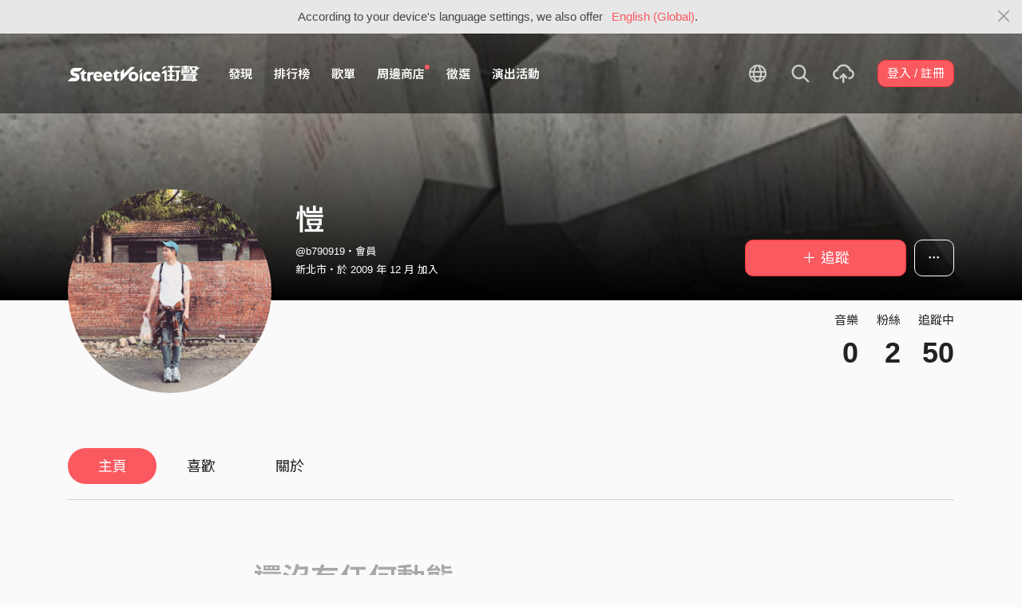

--- FILE ---
content_type: text/html; charset=utf-8
request_url: https://www.google.com/recaptcha/api2/aframe
body_size: 152
content:
<!DOCTYPE HTML><html><head><meta http-equiv="content-type" content="text/html; charset=UTF-8"></head><body><script nonce="WmTCAIWjIgnOJAFlgeFfJA">/** Anti-fraud and anti-abuse applications only. See google.com/recaptcha */ try{var clients={'sodar':'https://pagead2.googlesyndication.com/pagead/sodar?'};window.addEventListener("message",function(a){try{if(a.source===window.parent){var b=JSON.parse(a.data);var c=clients[b['id']];if(c){var d=document.createElement('img');d.src=c+b['params']+'&rc='+(localStorage.getItem("rc::a")?sessionStorage.getItem("rc::b"):"");window.document.body.appendChild(d);sessionStorage.setItem("rc::e",parseInt(sessionStorage.getItem("rc::e")||0)+1);localStorage.setItem("rc::h",'1769029266590');}}}catch(b){}});window.parent.postMessage("_grecaptcha_ready", "*");}catch(b){}</script></body></html>

--- FILE ---
content_type: application/javascript
request_url: https://akstatic.streetvoice.com/asset/bundles/ProfileNews-93a072a74530a0b364bc.js
body_size: 4126
content:
var ProfileNews;(()=>{"use strict";var e,n={yqEX:(e,n,t)=>{t.r(n),t.d(n,{render:()=>h});var r=t("q1tI"),o=t.n(r),i=t("i8i4");function l(){return l=Object.assign||function(e){for(var n=1;n<arguments.length;n++){var t=arguments[n];for(var r in t)Object.prototype.hasOwnProperty.call(t,r)&&(e[r]=t[r])}return e},l.apply(this,arguments)}function a(e,n){(null==n||n>e.length)&&(n=e.length);for(var t=0,r=new Array(n);t<n;t++)r[t]=e[t];return r}function u(e,n){return function(e){if(Array.isArray(e))return e}(e)||function(e,n){var t=null==e?null:"undefined"!=typeof Symbol&&e[Symbol.iterator]||e["@@iterator"];if(null!=t){var r,o,i=[],l=!0,a=!1;try{for(t=t.call(e);!(l=(r=t.next()).done)&&(i.push(r.value),!n||i.length!==n);l=!0);}catch(e){a=!0,o=e}finally{try{l||null==t.return||t.return()}finally{if(a)throw o}}return i}}(e,n)||function(e,n){if(e){if("string"==typeof e)return a(e,n);var t=Object.prototype.toString.call(e).slice(8,-1);return"Object"===t&&e.constructor&&(t=e.constructor.name),"Map"===t||"Set"===t?Array.from(e):"Arguments"===t||/^(?:Ui|I)nt(?:8|16|32)(?:Clamped)?Array$/.test(t)?a(e,n):void 0}}(e,n)||function(){throw new TypeError("Invalid attempt to destructure non-iterable instance.\nIn order to be iterable, non-array objects must have a [Symbol.iterator]() method.")}()}var s=t("17x9"),c=t.n(s);const f=function(e){return[Object,Array].includes((e||{}).constructor)&&!Object.entries(e||{}).length};var p={title:c().string.isRequired,image_url:c().string.isRequired,url:c().string.isRequired},m=function(e){var n=e.title,t=e.image_url,r=e.url;return o().createElement("li",{className:"list-group-item align-items-top justify-content-between work-item"},o().createElement("div",{className:"cover-block with-button img-lg mr-3"},o().createElement("a",{href:r,target:"_blank"},o().createElement("img",{src:t}))),o().createElement("div",{className:"work-item-info"},o().createElement("h4",null,o().createElement("a",{href:r,target:"_blank"},n))))};m.propTypes=p;const b=m;var v={siteUsername:c().string.isRequired},y=function(e){var n=e.siteUsername,t=Django.user.id===n,a=2===Django.context.SITE_ID,s=u((0,r.useState)([]),2),c=s[0],p=s[1],m=(0,r.useCallback)((function(e){return(new DOMParser).parseFromString(e,"text/html").documentElement.textContent}),[]);return(0,r.useEffect)((function(){var e,r="/api/v5/user/".concat(n,a?"/dashi_articles/":"/blow_articles/");$.get(r,(function(e){if(!f(e)||t){$("#js-profile-news-wrapper").show();var n=[];n=a?e.map((function(e){return{title:m(e.title),image_url:e.featured_image,url:e.url}})):e.map((function(e){return{title:m(e.title),image_url:e.image_url,url:"".concat(e.url).concat("?utm_source=streetvoice&utm_medium=profile-news-block")}})),p(n)}})),e="react-profile-news",$(document).on("pjax:beforeReplace",(function(){$(document).off("pjax:beforeReplace"),(0,i.unmountComponentAtNode)(document.getElementById(e))}))}),[]),o().createElement(o().Fragment,null,c.length>0?o().createElement("ul",{className:"list-group list-group-flush list-group-song list-group-nonumber-sm mb-3"},c.map((function(e,n){return o().createElement(b,l({key:n},e))}))):null)};y.propTypes=v;const d=y;var g=[];function w(){(0,i.render)(o().createElement(d,{siteUsername:g[0]}),document.getElementById("react-profile-news"))}function h(){for(var e=arguments.length,n=new Array(e),t=0;t<e;t++)n[t]=arguments[t];g=n,w()}},MgzW:e=>{
/*
object-assign
(c) Sindre Sorhus
@license MIT
*/
var n=Object.getOwnPropertySymbols,t=Object.prototype.hasOwnProperty,r=Object.prototype.propertyIsEnumerable;function o(e){if(null==e)throw new TypeError("Object.assign cannot be called with null or undefined");return Object(e)}e.exports=function(){try{if(!Object.assign)return!1;var e=new String("abc");if(e[5]="de","5"===Object.getOwnPropertyNames(e)[0])return!1;for(var n={},t=0;t<10;t++)n["_"+String.fromCharCode(t)]=t;if("0123456789"!==Object.getOwnPropertyNames(n).map((function(e){return n[e]})).join(""))return!1;var r={};return"abcdefghijklmnopqrst".split("").forEach((function(e){r[e]=e})),"abcdefghijklmnopqrst"===Object.keys(Object.assign({},r)).join("")}catch(e){return!1}}()?Object.assign:function(e,i){for(var l,a,u=o(e),s=1;s<arguments.length;s++){for(var c in l=Object(arguments[s]))t.call(l,c)&&(u[c]=l[c]);if(n){a=n(l);for(var f=0;f<a.length;f++)r.call(l,a[f])&&(u[a[f]]=l[a[f]])}}return u}},"+wdc":(e,n,t)=>{
/** @license React v0.13.6
 * scheduler.production.min.js
 *
 * Copyright (c) Facebook, Inc. and its affiliates.
 *
 * This source code is licensed under the MIT license found in the
 * LICENSE file in the root directory of this source tree.
 */
Object.defineProperty(n,"__esModule",{value:!0});var r=null,o=!1,i=3,l=-1,a=-1,u=!1,s=!1;function c(){if(!u){var e=r.expirationTime;s?O():s=!0,j(m,e)}}function f(){var e=r,n=r.next;if(r===n)r=null;else{var t=r.previous;r=t.next=n,n.previous=t}e.next=e.previous=null,t=e.callback,n=e.expirationTime,e=e.priorityLevel;var o=i,l=a;i=e,a=n;try{var u=t()}finally{i=o,a=l}if("function"==typeof u)if(u={callback:u,priorityLevel:e,expirationTime:n,next:null,previous:null},null===r)r=u.next=u.previous=u;else{t=null,e=r;do{if(e.expirationTime>=n){t=e;break}e=e.next}while(e!==r);null===t?t=r:t===r&&(r=u,c()),(n=t.previous).next=t.previous=u,u.next=t,u.previous=n}}function p(){if(-1===l&&null!==r&&1===r.priorityLevel){u=!0;try{do{f()}while(null!==r&&1===r.priorityLevel)}finally{u=!1,null!==r?c():s=!1}}}function m(e){u=!0;var t=o;o=e;try{if(e)for(;null!==r;){var i=n.unstable_now();if(!(r.expirationTime<=i))break;do{f()}while(null!==r&&r.expirationTime<=i)}else if(null!==r)do{f()}while(null!==r&&!k())}finally{u=!1,o=t,null!==r?c():s=!1,p()}}var b,v,y=Date,d="function"==typeof setTimeout?setTimeout:void 0,g="function"==typeof clearTimeout?clearTimeout:void 0,w="function"==typeof requestAnimationFrame?requestAnimationFrame:void 0,h="function"==typeof cancelAnimationFrame?cancelAnimationFrame:void 0;function _(e){b=w((function(n){g(v),e(n)})),v=d((function(){h(b),e(n.unstable_now())}),100)}if("object"==typeof performance&&"function"==typeof performance.now){var x=performance;n.unstable_now=function(){return x.now()}}else n.unstable_now=function(){return y.now()};var j,O,k,T=null;if("undefined"!=typeof window?T=window:void 0!==t.g&&(T=t.g),T&&T._schedMock){var E=T._schedMock;j=E[0],O=E[1],k=E[2],n.unstable_now=E[3]}else if("undefined"==typeof window||"function"!=typeof MessageChannel){var P=null,C=function(e){if(null!==P)try{P(e)}finally{P=null}};j=function(e){null!==P?setTimeout(j,0,e):(P=e,setTimeout(C,0,!1))},O=function(){P=null},k=function(){return!1}}else{"undefined"!=typeof console&&("function"!=typeof w&&console.error("This browser doesn't support requestAnimationFrame. Make sure that you load a polyfill in older browsers. https://fb.me/react-polyfills"),"function"!=typeof h&&console.error("This browser doesn't support cancelAnimationFrame. Make sure that you load a polyfill in older browsers. https://fb.me/react-polyfills"));var S=null,A=!1,M=-1,q=!1,I=!1,N=0,F=33,L=33;k=function(){return N<=n.unstable_now()};var R=new MessageChannel,D=R.port2;R.port1.onmessage=function(){A=!1;var e=S,t=M;S=null,M=-1;var r=n.unstable_now(),o=!1;if(0>=N-r){if(!(-1!==t&&t<=r))return q||(q=!0,_(U)),S=e,void(M=t);o=!0}if(null!==e){I=!0;try{e(o)}finally{I=!1}}};var U=function(e){if(null!==S){_(U);var n=e-N+L;n<L&&F<L?(8>n&&(n=8),L=n<F?F:n):F=n,N=e+L,A||(A=!0,D.postMessage(void 0))}else q=!1};j=function(e,n){S=e,M=n,I||0>n?D.postMessage(void 0):q||(q=!0,_(U))},O=function(){S=null,A=!1,M=-1}}n.unstable_ImmediatePriority=1,n.unstable_UserBlockingPriority=2,n.unstable_NormalPriority=3,n.unstable_IdlePriority=5,n.unstable_LowPriority=4,n.unstable_runWithPriority=function(e,t){switch(e){case 1:case 2:case 3:case 4:case 5:break;default:e=3}var r=i,o=l;i=e,l=n.unstable_now();try{return t()}finally{i=r,l=o,p()}},n.unstable_next=function(e){switch(i){case 1:case 2:case 3:var t=3;break;default:t=i}var r=i,o=l;i=t,l=n.unstable_now();try{return e()}finally{i=r,l=o,p()}},n.unstable_scheduleCallback=function(e,t){var o=-1!==l?l:n.unstable_now();if("object"==typeof t&&null!==t&&"number"==typeof t.timeout)t=o+t.timeout;else switch(i){case 1:t=o+-1;break;case 2:t=o+250;break;case 5:t=o+1073741823;break;case 4:t=o+1e4;break;default:t=o+5e3}if(e={callback:e,priorityLevel:i,expirationTime:t,next:null,previous:null},null===r)r=e.next=e.previous=e,c();else{o=null;var a=r;do{if(a.expirationTime>t){o=a;break}a=a.next}while(a!==r);null===o?o=r:o===r&&(r=e,c()),(t=o.previous).next=o.previous=e,e.next=o,e.previous=t}return e},n.unstable_cancelCallback=function(e){var n=e.next;if(null!==n){if(n===e)r=null;else{e===r&&(r=n);var t=e.previous;t.next=n,n.previous=t}e.next=e.previous=null}},n.unstable_wrapCallback=function(e){var t=i;return function(){var r=i,o=l;i=t,l=n.unstable_now();try{return e.apply(this,arguments)}finally{i=r,l=o,p()}}},n.unstable_getCurrentPriorityLevel=function(){return i},n.unstable_shouldYield=function(){return!o&&(null!==r&&r.expirationTime<a||k())},n.unstable_continueExecution=function(){null!==r&&c()},n.unstable_pauseExecution=function(){},n.unstable_getFirstCallbackNode=function(){return r}},QCnb:(e,n,t)=>{e.exports=t("+wdc")}},t={};function r(e){var o=t[e];if(void 0!==o)return o.exports;var i=t[e]={exports:{}};return n[e](i,i.exports,r),i.exports}r.m=n,e=[],r.O=(n,t,o,i)=>{if(!t){var l=1/0;for(c=0;c<e.length;c++){for(var[t,o,i]=e[c],a=!0,u=0;u<t.length;u++)(!1&i||l>=i)&&Object.keys(r.O).every((e=>r.O[e](t[u])))?t.splice(u--,1):(a=!1,i<l&&(l=i));if(a){e.splice(c--,1);var s=o();void 0!==s&&(n=s)}}return n}i=i||0;for(var c=e.length;c>0&&e[c-1][2]>i;c--)e[c]=e[c-1];e[c]=[t,o,i]},r.n=e=>{var n=e&&e.__esModule?()=>e.default:()=>e;return r.d(n,{a:n}),n},r.d=(e,n)=>{for(var t in n)r.o(n,t)&&!r.o(e,t)&&Object.defineProperty(e,t,{enumerable:!0,get:n[t]})},r.g=function(){if("object"==typeof globalThis)return globalThis;try{return this||new Function("return this")()}catch(e){if("object"==typeof window)return window}}(),r.o=(e,n)=>Object.prototype.hasOwnProperty.call(e,n),r.r=e=>{"undefined"!=typeof Symbol&&Symbol.toStringTag&&Object.defineProperty(e,Symbol.toStringTag,{value:"Module"}),Object.defineProperty(e,"__esModule",{value:!0})},(()=>{var e={8326:0};r.O.j=n=>0===e[n];var n=(n,t)=>{var o,i,[l,a,u]=t,s=0;if(l.some((n=>0!==e[n]))){for(o in a)r.o(a,o)&&(r.m[o]=a[o]);if(u)var c=u(r)}for(n&&n(t);s<l.length;s++)i=l[s],r.o(e,i)&&e[i]&&e[i][0](),e[i]=0;return r.O(c)},t=self.webpackChunk_name_=self.webpackChunk_name_||[];t.forEach(n.bind(null,0)),t.push=n.bind(null,t.push.bind(t))})();var o=r.O(void 0,[7270],(()=>r("yqEX")));o=r.O(o),ProfileNews=o})();